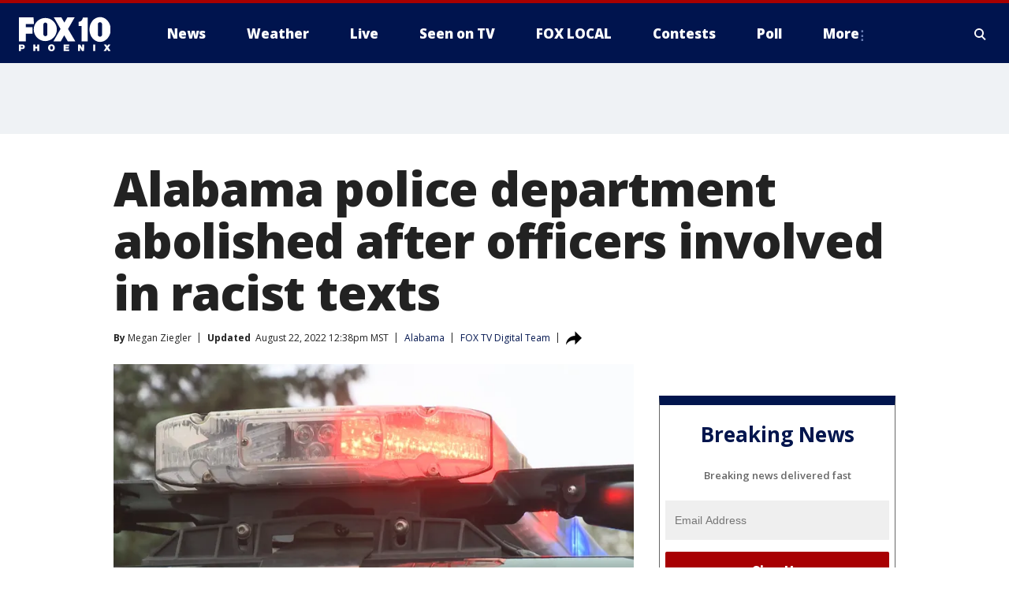

--- FILE ---
content_type: text/javascript
request_url: https://static.foxtv.com/static/orion/scripts/station/ksaz/ag.app.js?v=20251201155707
body_size: 912
content:
/*! updated; 12-01-2025 11:57 AM **/


Modulr.define("fts.station.ksaz:helper",["require","jquery"],function(require,$){function Helper(){}return Helper.prototype.execModules=function(modules){for(var i=0;i<modules.length;i++){var module=modules[i];"object"==typeof module&&"function"==typeof module.init?module.init():"function"==typeof module&&module()}},new Helper});
Modulr.define("fts.station.ksaz:main",["require","lodash","helper"],function(require,_,Helper){var SHARED_MODULES=[];0<SHARED_MODULES.length&&require(SHARED_MODULES,function(){var args=Array.prototype.slice.call(arguments);Helper.execModules(args)}),jQuery(document).ready(function($){var responsive_viewport=$(window).width();$(".article-sidebar").outerHeight(),$(".story").outerHeight(),$(window).scrollTop();if($(".js-menu-toggle").click(function(e){e.preventDefault(),$(".menu-more").toggleClass("is-active"),$(".search-toggle").removeClass("is-active"),$(this).toggleClass("menu-open"),$(".site-header").toggleClass("nav-closed"),$(".site-header").toggleClass("nav-open")}),$(".js-toggle a").click(function(){return $(this).parents("section").toggleClass("is-active"),!1}),$(".filters .text-field").blur(function(){0!==$(this).val().length?$(".js-clear-input").addClass("show"):$(".js-clear-input").removeClass("show")}),$(".filters .js-clear-input").click(function(){$(this).removeClass("show"),$(".filters .text-field").val("")}),$(document).click(function(){$(".site-header").removeClass("nav-open"),$(".site-header").addClass("nav-closed"),$(".menu-more").removeClass("is-active")}),$(".site-header").click(function(event){event.stopPropagation()}),responsive_viewport<=768&&$(".search .toggle").click(function(e){e.preventDefault(),$(".masthead").toggleClass("search-expanded"),$(".search input").toggleClass("show-input")}),768<=responsive_viewport&&$(".js-focus-search").click(function(e){e.preventDefault(),$(".search-toggle").toggleClass("is-active"),$(".site-header").removeClass("nav-closed"),$(".site-header").toggleClass("nav-open"),$(".menu-more").toggleClass("is-active"),$(".resp_site_search").focus()}),responsive_viewport<=767&&$("body").addClass("vp-phone"),768<=responsive_viewport&&responsive_viewport<1024&&$("body").addClass("vp-tablet"),1025<=responsive_viewport&&responsive_viewport<1280&&$("body").addClass("vp-desktop"),1280<=responsive_viewport&&responsive_viewport<1440&&$("body").addClass("vp-desktop-sm"),1440<=responsive_viewport&&$("body").addClass("vp-desktop-md"),1024<responsive_viewport){$(window).scrollTop();var header_top=$(".site-header").offset().top;$(window).scroll(function(){$(this).scrollTop()>header_top?($(".site-header").addClass("mini-header"),$("body").addClass("mini-header-enabled")):($(".site-header").removeClass("mini-header"),$("body").removeClass("mini-header-enabled"))})}})});
!function(Modulr){if(Modulr.getInstance("fts.station.ksaz"))return;Modulr.config({instance:"fts.station.ksaz",baseDomain:"static.foxtv.com",baseUrl:"/static/orion/scripts/station/ksaz/app",masterFile:"/static/orion/scripts/core/utils/modulr/master.js",packages:["fts.core.plugins"],shim:{jquery:{src:"/static/orion/scripts/core/utils/jquery/core.js",exports:"jQuery"},lodash:{src:"/static/orion/scripts/core/utils/lodash.js",exports:"_"},"fts.cdn":{src:"/static/orion/scripts/core/utils/domain.js",exports:"FTS.CDN"}}}).require(["main"])}(window.Modulr,window.FTS);